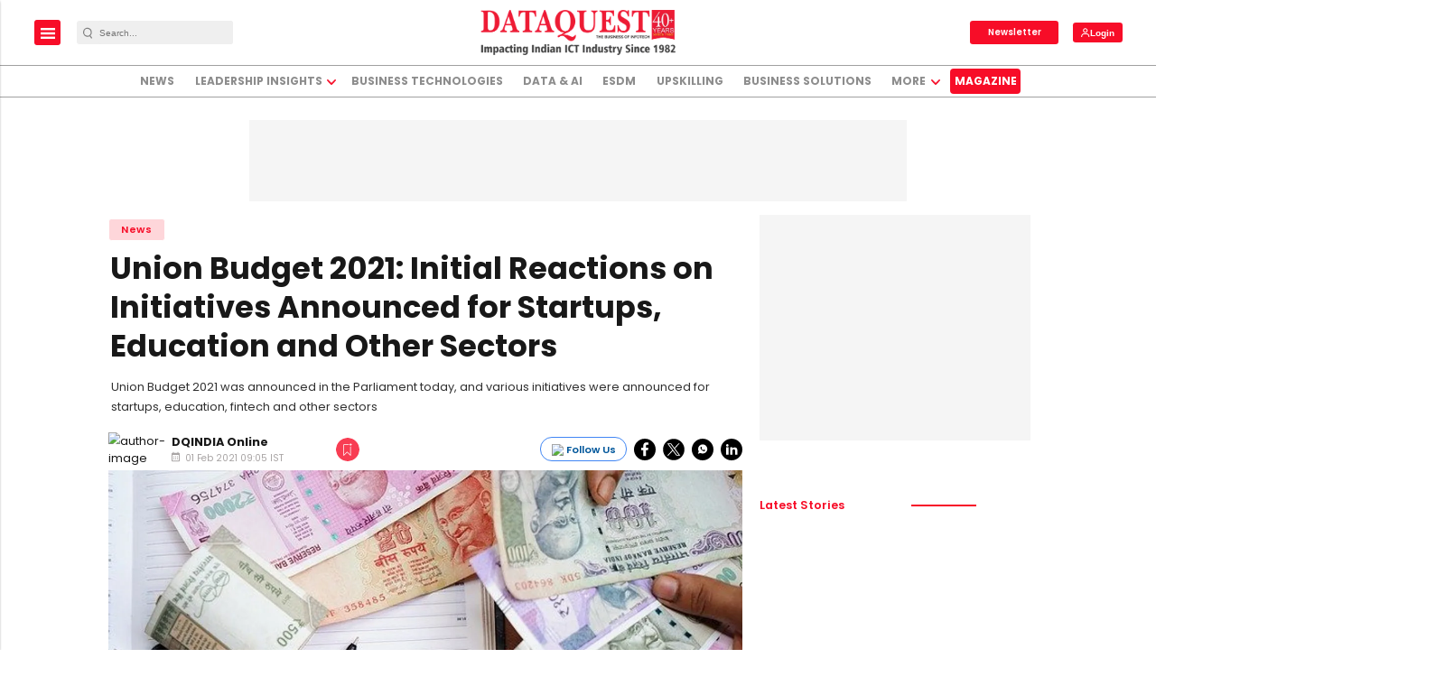

--- FILE ---
content_type: text/html; charset=utf-8
request_url: https://www.google.com/recaptcha/api2/aframe
body_size: -86
content:
<!DOCTYPE HTML><html><head><meta http-equiv="content-type" content="text/html; charset=UTF-8"></head><body><script nonce="9pWySmW3b_Pwjl8vq0JW-w">/** Anti-fraud and anti-abuse applications only. See google.com/recaptcha */ try{var clients={'sodar':'https://pagead2.googlesyndication.com/pagead/sodar?'};window.addEventListener("message",function(a){try{if(a.source===window.parent){var b=JSON.parse(a.data);var c=clients[b['id']];if(c){var d=document.createElement('img');d.src=c+b['params']+'&rc='+(localStorage.getItem("rc::a")?sessionStorage.getItem("rc::b"):"");window.document.body.appendChild(d);sessionStorage.setItem("rc::e",parseInt(sessionStorage.getItem("rc::e")||0)+1);localStorage.setItem("rc::h",'1769808843349');}}}catch(b){}});window.parent.postMessage("_grecaptcha_ready", "*");}catch(b){}</script></body></html>